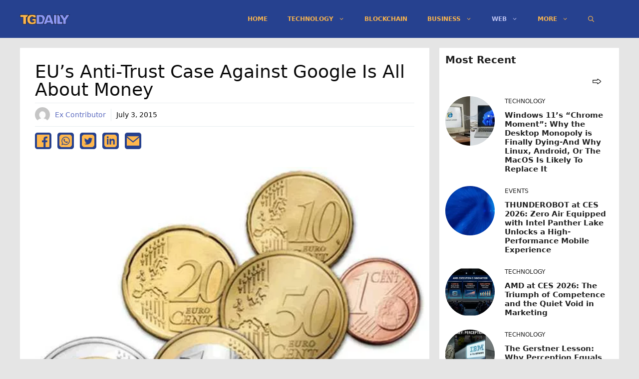

--- FILE ---
content_type: text/html; charset=utf-8
request_url: https://www.google.com/recaptcha/api2/aframe
body_size: 265
content:
<!DOCTYPE HTML><html><head><meta http-equiv="content-type" content="text/html; charset=UTF-8"></head><body><script nonce="FFXFd2vndoTipe-KOIIuoA">/** Anti-fraud and anti-abuse applications only. See google.com/recaptcha */ try{var clients={'sodar':'https://pagead2.googlesyndication.com/pagead/sodar?'};window.addEventListener("message",function(a){try{if(a.source===window.parent){var b=JSON.parse(a.data);var c=clients[b['id']];if(c){var d=document.createElement('img');d.src=c+b['params']+'&rc='+(localStorage.getItem("rc::a")?sessionStorage.getItem("rc::b"):"");window.document.body.appendChild(d);sessionStorage.setItem("rc::e",parseInt(sessionStorage.getItem("rc::e")||0)+1);localStorage.setItem("rc::h",'1769380525738');}}}catch(b){}});window.parent.postMessage("_grecaptcha_ready", "*");}catch(b){}</script></body></html>